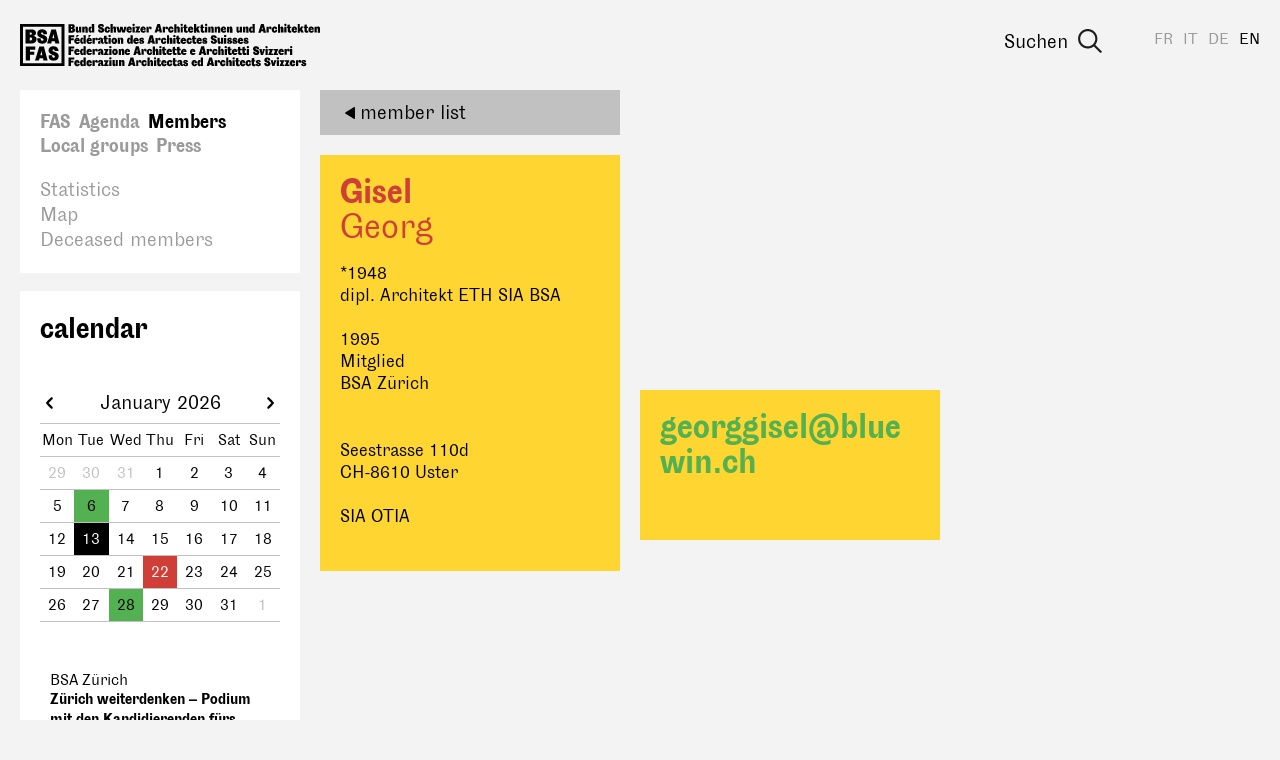

--- FILE ---
content_type: text/css
request_url: https://www.bsa-fas.ch/static/CACHE/css/output.becedfb08745.css
body_size: 10937
content:
 /*! normalize.css v3.0.3 | MIT License | github.com/necolas/normalize.css */html{font-family:sans-serif;-ms-text-size-adjust:100%;-webkit-text-size-adjust:100%}body{margin:0}article,aside,details,figcaption,figure,footer,header,hgroup,main,menu,nav,section,summary{display:block}audio,canvas,progress,video{display:inline-block;vertical-align:baseline}audio:not([controls]){display:none;height:0}[hidden],template{display:none}a{background-color:transparent}a:active,a:hover{outline:0}abbr[title]{border-bottom:1px dotted}b,strong{font-weight:bold}dfn{font-style:italic}h1{font-size:2em;margin:0.67em 0}mark{background:#ff0;color:#000}small{font-size:80%}sub,sup{font-size:75%;line-height:0;position:relative;vertical-align:baseline}sup{top:-0.5em}sub{bottom:-0.25em}img{border:0}svg:not(:root){overflow:hidden}figure{margin:1em 40px}hr{box-sizing:content-box;height:0}pre{overflow:auto}code,kbd,pre,samp{font-family:monospace,monospace;font-size:1em}button,input,optgroup,select,textarea{color:inherit;font:inherit;margin:0}button{overflow:visible}button,select{text-transform:none}button,html input[type="button"],input[type="reset"],input[type="submit"]{-webkit-appearance:button;cursor:pointer}button[disabled],html input[disabled]{cursor:default}button::-moz-focus-inner,input::-moz-focus-inner{border:0;padding:0}input{line-height:normal}input[type="checkbox"],input[type="radio"]{box-sizing:border-box;padding:0}input[type="number"]::-webkit-inner-spin-button,input[type="number"]::-webkit-outer-spin-button{height:auto}input[type="search"]{-webkit-appearance:textfield;box-sizing:content-box}input[type="search"]::-webkit-search-cancel-button,input[type="search"]::-webkit-search-decoration{-webkit-appearance:none}fieldset{border:1px solid #c0c0c0;margin:0 2px;padding:0.35em 0.625em 0.75em}legend{border:0;padding:0}textarea{overflow:auto}optgroup{font-weight:bold}table{border-collapse:collapse;border-spacing:0}td,th{padding:0}@font-face{font-family:'BSAFASGrotesk';src:url("/static/fonts/hinted-BSAFASGrotesk-Bold.eot?bb433efeba6d");src:url("/static/fonts/hinted-BSAFASGrotesk-Bold.eot?&bb433efeba6d#iefix") format("embedded-opentype"),url("/static/fonts/hinted-BSAFASGrotesk-Bold.woff2?bb433efeba6d") format("woff2"),url("/static/fonts/hinted-BSAFASGrotesk-Bold.woff?bb433efeba6d") format("woff"),url("/static/fonts/hinted-BSAFASGrotesk-Bold.ttf?bb433efeba6d") format("truetype"),url("/static/fonts/hinted-BSAFASGrotesk-Bold.svg?bb433efeba6d#BSAFASGrotesk-Bold") format("svg");font-weight:bold;font-style:normal}@font-face{font-family:'BSAFASGrotesk';src:url("/static/fonts/hinted-BSAFASGrotesk.eot?bb433efeba6d");src:url("/static/fonts/hinted-BSAFASGrotesk.eot?&bb433efeba6d#iefix") format("embedded-opentype"),url("/static/fonts/hinted-BSAFASGrotesk.woff2?bb433efeba6d") format("woff2"),url("/static/fonts/hinted-BSAFASGrotesk.woff?bb433efeba6d") format("woff"),url("/static/fonts/hinted-BSAFASGrotesk.ttf?bb433efeba6d") format("truetype"),url("/static/fonts/hinted-BSAFASGrotesk.svg?bb433efeba6d#BSAFASGrotesk") format("svg");font-weight:normal;font-style:normal}.mfp-bg{top:0;left:0;width:100%;height:100%;z-index:1042;overflow:hidden;position:fixed;background:#000;opacity:.8;filter:alpha(opacity=80)}.mfp-wrap{top:0;left:0;width:100%;height:100%;z-index:1043;position:fixed;outline:none!important;-webkit-backface-visibility:hidden}.mfp-container{text-align:center;position:absolute;width:100%;height:100%;left:0;top:0;padding:0 20px;-webkit-box-sizing:border-box;-moz-box-sizing:border-box;box-sizing:border-box}.mfp-container:before{content:'';display:inline-block;height:100%;vertical-align:middle}.mfp-align-top .mfp-container:before{display:none}.mfp-content{position:relative;display:inline-block;vertical-align:middle;margin:0 auto;text-align:left;z-index:1045}.mfp-inline-holder .mfp-content,.mfp-ajax-holder .mfp-content{width:100%;cursor:auto}.mfp-ajax-cur{cursor:progress}.mfp-zoom-out-cur,.mfp-zoom-out-cur .mfp-image-holder .mfp-close{cursor:-moz-zoom-out;cursor:-webkit-zoom-out;cursor:zoom-out}.mfp-zoom{cursor:pointer;cursor:-webkit-zoom-in;cursor:-moz-zoom-in;cursor:zoom-in}.mfp-auto-cursor .mfp-content{cursor:auto}.mfp-close,.mfp-arrow,.mfp-preloader,.mfp-counter{-webkit-user-select:none;-moz-user-select:none;user-select:none}.mfp-loading.mfp-figure{display:none}.mfp-hide{display:none!important}.mfp-preloader{color:#CCC;position:absolute;top:50%;width:auto;text-align:center;margin-top:-0.8em;left:8px;right:8px;z-index:1044}.mfp-preloader a{color:#CCC}.mfp-preloader a:hover{color:#fff}.mfp-s-ready .mfp-preloader{display:none}.mfp-s-error .mfp-content{display:none}button.mfp-close,button.mfp-arrow{overflow:visible;cursor:pointer;background:transparent;border:0;-webkit-appearance:none;display:block;outline:none;padding:0;z-index:1046;-webkit-box-shadow:none;box-shadow:none}button::-moz-focus-inner{padding:0;border:0}.mfp-close{width:44px;height:44px;line-height:44px;position:absolute;right:0;top:0;text-decoration:none;text-align:center;opacity:1;padding:0 0 18px 10px;color:#fff;font-style:normal;font-size:40px;font-family:Arial,Baskerville,monospace}.mfp-close:hover,.mfp-close:focus{opacity:1;filter:alpha(opacity=100)}.mfp-close:active{top:1px}.mfp-close-btn-in .mfp-close{color:#333}.mfp-image-holder .mfp-close,.mfp-iframe-holder .mfp-close{color:#fff;right:-6px;text-align:right;padding-right:6px;width:100%}.mfp-counter{position:absolute;top:10px;right:0;color:#CCC;font-size:1em}.mfp-arrow{position:absolute;opacity:1;margin:0;top:50%;margin-top:-55px;padding:0;width:90px;height:110px;-webkit-tap-highlight-color:rgba(0,0,0,0)}.mfp-arrow:active{margin-top:-54px}.mfp-arrow:hover,.mfp-arrow:focus{opacity:1}.mfp-arrow:before,.mfp-arrow:after,.mfp-arrow .mfp-b,.mfp-arrow .mfp-a{content:'';display:block;width:0;height:0;position:absolute;left:0;top:0;margin-top:35px;margin-left:35px;border:medium inset transparent}.mfp-arrow:after,.mfp-arrow .mfp-a{border-top-width:13px;border-bottom-width:13px;top:8px}.mfp-arrow:before,.mfp-arrow .mfp-b{border-top-width:21px;border-bottom-width:21px;opacity:1}.mfp-arrow-left{left:0}.mfp-arrow-left:after,.mfp-arrow-left .mfp-a{border-right:17px solid #fff;margin-left:31px}.mfp-arrow-left:before,.mfp-arrow-left .mfp-b{margin-left:25px;border-right:27px solid #fff}.mfp-arrow-right{right:0}.mfp-arrow-right:after,.mfp-arrow-right .mfp-a{border-left:17px solid #fff;margin-left:39px}.mfp-arrow-right:before,.mfp-arrow-right .mfp-b{border-left:27px solid #fff}.mfp-iframe-holder{padding-top:40px;padding-bottom:40px}.mfp-iframe-holder .mfp-content{line-height:0;width:100%;max-width:1000px}.mfp-iframe-holder .mfp-close{top:-40px}.mfp-iframe-scaler{width:100%;height:0;padding-top:87.5%}.mfp-iframe-scaler iframe{position:absolute;display:block;top:0;left:0;width:100%;height:100%;box-shadow:0 0 8px rgba(0,0,0,0.6);background:#000}img.mfp-img{width:auto;max-width:100%;height:auto;display:block;line-height:0;-webkit-box-sizing:border-box;-moz-box-sizing:border-box;box-sizing:border-box;padding:40px 0 40px;margin:0 auto}.mfp-figure{line-height:0}.mfp-figure:after{content:'';position:absolute;left:0;top:40px;bottom:40px;display:block;right:0;width:auto;height:auto;z-index:-1;box-shadow:0 0 8px rgba(0,0,0,0.6);background:#000}.mfp-figure small{color:#BDBDBD;display:block;font-size:12px;line-height:14px}.mfp-figure figure{margin:0}.mfp-bottom-bar{margin-top:-24px;position:absolute;top:100%;left:0;width:100%;cursor:auto}.mfp-title{text-align:left;line-height:18px;color:#F3F3F3;word-wrap:break-word;padding-right:36px}.mfp-image-holder .mfp-content{max-width:100%}.mfp-gallery .mfp-image-holder .mfp-figure{cursor:pointer}@media screen and (max-width:800px) and (orientation:landscape),screen and (max-height:300px){.mfp-img-mobile .mfp-image-holder{padding-left:0;padding-right:0}.mfp-img-mobile img.mfp-img{padding:0}.mfp-img-mobile .mfp-figure:after{top:0;bottom:0}.mfp-img-mobile .mfp-figure small{display:inline;margin-left:5px}.mfp-img-mobile .mfp-bottom-bar{background:rgba(0,0,0,0.6);bottom:0;margin:0;top:auto;padding:3px 5px;position:fixed;-webkit-box-sizing:border-box;-moz-box-sizing:border-box;box-sizing:border-box}.mfp-img-mobile .mfp-bottom-bar:empty{padding:0}.mfp-img-mobile .mfp-counter{right:5px;top:3px}.mfp-img-mobile .mfp-close{top:0;right:0;width:45px;height:45px;line-height:45px;background:rgba(0,0,0,0.6);position:fixed;text-align:center;padding:0}}@media all and (max-width:900px){.mfp-arrow{-webkit-transform:scale(0.75);transform:scale(0.75)}.mfp-arrow-left{-webkit-transform-origin:0;transform-origin:0}.mfp-arrow-right{-webkit-transform-origin:100%;transform-origin:100%}.mfp-container{padding-left:0px;padding-right:0px}}.mfp-ie7 .mfp-img{padding:0}.mfp-ie7 .mfp-bottom-bar{width:600px;left:50%;margin-left:-300px;margin-top:5px;padding-bottom:5px}.mfp-ie7 .mfp-container{padding:0}.mfp-ie7 .mfp-content{padding-top:44px}.mfp-ie7 .mfp-close{top:0;right:0;padding-top:0}.colorset-0 a{color:#CF3E37}.colorset-0 .location-menu a{color:#000}.colorset-0 .location-menu a:hover,.colorset-0 .location-menu a.active{color:#CF3E37}.colorset-0 .location-menu .entry-0{background-color:#8FD2EA}.colorset-0 .location-menu .active{background-color:#FED531}.colorset-0 .location-menu .active .title{color:#CF3E37}.colorset-0 .plugin-location-list{background-color:#8FD2EA}.colorset-0 .plugin-location-list a{color:#000}.colorset-0 .plugin-location-list a:hover,.colorset-0 .plugin-location-list a.active{color:#CF3E37}.colorset-0 .plugin-location-list .location-entry.active .location-link{background-color:#FED531}.colorset-0 .plugin-location-list .location-link{border-bottom:1px solid #fff}.colorset-0 .plugin-location-list .location-link.active{background-color:#FED531}.colorset-0 .plugin-location-list .location-link:after{border-left:20px solid #FED531}.colorset-1 a{color:#0096D5}.colorset-1 a:hover .svg-icon path{fill:#E38C99}.colorset-1 .location-menu a{color:#000}.colorset-1 .location-menu a:hover,.colorset-1 .location-menu a.active{color:#0096D5}.colorset-1 .location-menu .entry-0{background-color:#E38C99}.colorset-1 .location-menu .active{background-color:#C1C1C1}.colorset-1 .location-menu .active .title{color:#0096D5}.colorset-1 .article-detail .event-link:hover,.colorset-1 .article-list .event-link:hover,.colorset-1 .event-detail .event-link:hover,.colorset-1 .event-list .event-link:hover{background-color:#E38C99}.colorset-1 .article-detail .event-link:hover .small,.colorset-1 .article-list .event-link:hover .small,.colorset-1 .event-detail .event-link:hover .small,.colorset-1 .event-list .event-link:hover .small{background-color:#E38C99}.colorset-1 .plugin-location-list{background-color:#E38C99}.colorset-1 .plugin-location-list a{color:#000}.colorset-1 .plugin-location-list a:hover,.colorset-1 .plugin-location-list a.active{color:#8FD2EA}.colorset-1 .plugin-location-list .location-image{background-color:#E38C99}.colorset-1 .plugin-location-list .location-text{color:#C1C1C1}.colorset-1 .plugin-location-list .location-entry.active .location-link{color:#0096D5;background-color:#C1C1C1}.colorset-1 .plugin-location-list .location-link{border-bottom:1px solid #fff}.colorset-1 .plugin-location-list .location-link:after{border-left:20px solid #C1C1C1}.colorset-1 .event-calendar .has-events{background-color:#E38C99}.colorset-1 .event-calendar .has-events.selected{background-color:#0096D5}.colorset-1 .event-calendar .other-month.has-events{background-color:rgba(227,140,153,0.3)}.colorset-1 .calendar-event-link:hover{background-color:#E38C99}.colorset-1 .member-list-entry:hover{background-color:#E38C99}.colorset-2 a{color:#54B151}.colorset-2 a:hover .svg-icon path{fill:#54B151}.colorset-2 .location-menu a{color:#000}.colorset-2 .location-menu a:hover,.colorset-2 .location-menu a.active{color:#FED531}.colorset-2 .location-menu .entry-0{background-color:#54B151}.colorset-2 .location-menu .active{background-color:#CF3E37}.colorset-2 .location-menu .active .title{color:#FED531}.colorset-2 .article-detail .event-link:hover,.colorset-2 .article-list .event-link:hover,.colorset-2 .event-detail .event-link:hover,.colorset-2 .event-list .event-link:hover{background-color:#54B151}.colorset-2 .article-detail .event-link:hover .small,.colorset-2 .article-list .event-link:hover .small,.colorset-2 .event-detail .event-link:hover .small,.colorset-2 .event-list .event-link:hover .small{background-color:#54B151}.colorset-2 .plugin-location-list{background-color:#54B151}.colorset-2 .plugin-location-list a{color:#000}.colorset-2 .plugin-location-list a:hover,.colorset-2 .plugin-location-list a.active{color:#8FD2EA}.colorset-2 .plugin-location-list .location-image{background-color:#54B151}.colorset-2 .plugin-location-list .location-text{color:#FED531}.colorset-2 .plugin-location-list .location-entry.active .location-link{color:#FED531;background-color:#CF3E37}.colorset-2 .plugin-location-list .location-link{border-bottom:1px solid #fff}.colorset-2 .plugin-location-list .location-link:after{border-left:20px solid #CF3E37}.colorset-2 .event-calendar .has-events{background-color:#54B151}.colorset-2 .event-calendar .has-events.selected{background-color:#CF3E37}.colorset-2 .event-calendar .other-month.has-events{background-color:rgba(84,177,81,0.3)}.colorset-2 .calendar-event-link:hover{background-color:#54B151}.colorset-2 .member-list-entry:hover{background-color:#54B151}:root{color-scheme:light}html{height:100%}body{position:relative;min-height:100%;margin:0;padding:0;font-family:"BSAFASGrotesk","Roboto","Helvetica","Arial",sans-serif;font-size:20px;background-color:#f3f3f3}h1,h2,h3,h4{margin:1.25em 0 0.25em;font-weight:bold}h1{margin:0 0 0.5em;font-size:2em;line-height:1.25}h2{font-size:1.5em;line-height:1.25}h3{font-size:1em;line-height:1.25}h4{font-size:1em;line-height:1.25}p{margin:0 0 1.25em;line-height:1.25}ol,ul{margin:1em 0 1.25em;padding:0 0 0 1.25em}li{margin:0 0 1.25em;line-height:1.25}a{outline:none;text-decoration:none}a:active,a:hover{outline:none;color:#000}a .svg-icon{transition:transform 0.2s}a:hover .svg-icon path{fill:#8FD2EA}img{display:block;max-width:100%}b,strong{font-weight:600}svg.icon{width:64px;height:64px}time{display:block}.sizer{font-size:0px}.menu{list-style:none;margin:0;padding:0}.column-wrap{margin:0 -10px}.column{padding:0 10px 20px}.w-80,.w-75,.w-66,.w-50,.w-33,.w-25,.w-20{display:inline-block;vertical-align:top;box-sizing:border-box}.w-100{width:100%;display:block}.w-66{width:66.6666%}.w-50{width:50%}.w-33{width:33.33333%}.w-25{width:25%}.w-20{width:20%}.h-140,.h-70,.h-60,.h-33{position:relative;height:0;display:block;overflow:hidden}.h-140{padding-top:140%}.h-70{padding-top:70%}.h-60{padding-top:60%}.h-33{padding-top:33.33%}.hidden{display:none}.resizing{display:none}.clear{clear:both}.image-caption{font-size:0.8em;line-height:1;margin:-0.625em 0 1.25em}.column-1{column-count:1}.column-2{column-count:2}.column-2>h2{column-span:all}.share{display:block;width:100%;height:40px;overflow:hidden;margin:1em 0 0.5em}.share .share-button{display:inline-block;vertical-align:top;margin-right:20px}.share-opener{position:relative;display:inline-block;box-sizing:border-box;vertical-align:middle;width:40px;height:40px}.share-opener:after{content:'';position:absolute;left:0;top:0;display:block;width:100%;height:100%}.share-opener svg{display:block}.share-buttons{display:inline-block;vertical-align:middle;box-sizing:border-box;height:40px;padding:6px 0 0 20px;line-height:40px}.share-buttons.hidden{display:inline-block;margin-top:-200000px}.share-buttons div{display:inline-block;vertical-align:middle;max-height:40px;margin:0 20px 0 0!important;padding:0!important}.share-buttons div span{vertical-align:top!important}#fb-root{display:none}.header{z-index:3;position:absolute;top:0;left:0;display:block;box-sizing:border-box;width:100%;height:90px;margin:auto;padding:20px;overflow:visible}.page{z-index:1;position:relative;display:inline-block;box-sizing:border-box;width:100%;min-height:95vh;margin:auto;padding:90px 0 20px 25%}.body{padding:0 20px 40px 0}.body-content{position:relative;box-sizing:border-box;padding:20px;background-color:#fff}.body-404{font-weight:bold}.body-404 .svg-404{width:75%;height:auto}.footer{position:relative;z-index:2;width:100%;font-size:0.8em;background-color:#fff}.footer .menu-languages{top:10px;right:auto;left:35px;font-size:1em}.footer .menu-languages .link{color:#C1C1C1}.footer .menu-languages .link:hover{color:#000}.footer .menu-languages .active{color:#000;font-weight:bold}.footer-content{position:relative;padding:60px 20px 20px}.footer-menu{display:inline-block;vertical-align:top;box-sizing:border-box;width:75%;margin:0;padding:0;list-style:none}.footer-menu .entry{margin:0}.footer-menu .entry-0{display:inline-block;vertical-align:top;box-sizing:border-box;width:20%;padding:0 20px}.footer-menu .link-0{display:block;color:#000;margin:0 0 0.25em}.footer-menu .link-1{display:block;color:#C1C1C1;margin:0 0 0.25em}.footer-menu .link-1:hover{color:#000}.footer-placeholder{display:inline-block;vertical-align:top;box-sizing:border-box;width:25%}.footer-inpress{font-size:0.8em}.footer-inpress h2{display:inline-block;margin:30px 0.5em 0 20px;font-size:1em;font-weight:normal}.footer-inpress div{display:inline-block}.event-calendar{position:absolute;top:470px;left:0;display:block;box-sizing:border-box;width:25%;padding:20px}.event-calendar h2{margin:0}.event-calendar svg{display:block;width:20px;height:20px;margin:0}.event-calendar .calendar-helper{display:block}.event-calendar .bg-wrap{padding:20px;background-color:#fff}.event-calendar .event-calendar-location{margin:0 0 20px}.event-calendar .month{display:block;position:relative;margin:0 0 10px;text-align:center}.event-calendar .title{display:block;line-height:20px}.event-calendar .switcher{display:none;position:absolute;top:0}.event-calendar .switcher.js{display:block;cursor:pointer}.event-calendar .next-month{right:0}.event-calendar .prev-month{left:0}.event-calendar .calendar{margin:0 0 20px}.event-calendar .week{border-bottom:1px solid #C1C1C1;font-size:0.8125em;line-height:32px}.event-calendar .labels{border-top:1px solid #C1C1C1}.event-calendar .day{display:inline-block;box-sizing:border-box;width:14.28571%;text-align:center}.event-calendar .other-month{color:#C1C1C1}.event-calendar .other-month.has-events{background-color:rgba(143,210,234,0.3)}.event-calendar .other-month.has-events.selected{background-color:rgba(207,62,55,0.75)}.event-calendar .other-month.today{color:#fff;background-color:rgba(0,0,0,0.65)}.event-calendar .has-events{background-color:#8FD2EA}.event-calendar .has-events.js{cursor:pointer}.event-calendar .has-events.selected{color:#fff;background-color:#CF3E37}.event-calendar .today{color:#fff;background-color:#000}.event-calendar .calendar-events{margin:40px -10px -10px;padding:0 10px;font-size:0.8em}.event-calendar .calendar-event{margin:0 0 10px}.event-calendar .calendar-event-link{display:block;box-sizing:border-box;padding:10px;color:#000}.event-calendar .calendar-event-title{display:block;font-size:1em;font-weight:bold;line-height:1.25}.calendar-event-link:hover{display:block;color:#000;background-color:#8FD2EA}.header a{color:#9A9A9A}.header .active{color:#000}.menu-button{display:none}.menu li{margin:0}.header-logo{display:inline-block;height:100%;width:auto;overflow:hidden;text-align:left}.header-logo svg{display:block;margin:0;height:100%;width:300px}.menu-languages{position:absolute;right:15px;top:20px;font-size:0.8em;line-height:1;text-transform:uppercase}.menu-languages li{display:inline-block}.menu-languages a{display:block;padding:10px 5px}.header-menus{position:absolute;left:0;top:90px;display:block;box-sizing:border-box;width:25%;padding:0 20px}.header-menus .link:hover,.header-menus .link.active{color:#000}.menu-main{padding:20px 16px;background-color:#fff}.menu-main .entry-0{display:inline-block}.menu-main .link-0{display:block;padding:0 4px;font-weight:bold;line-height:1em}.menu-main .menu-1{display:none}.menu-sub{padding:0 20px 20px;background-color:#fff}.article-list .article-image{width:100%}.article-entry{display:inline-block;box-sizing:border-box;vertical-align:top;padding:20px;margin:0 0 20px;width:33.3333%;background-color:#fff;break-inside:avoid;transition:margin 0.2s,box-shadow 0.2s}.article-entry:hover{margin:-10px 10px 30px -10px;box-shadow:10px 10px 0 0 #000}.article-entry h3{margin:0 0;font-size:1.25em;line-height:1.25}.article-entry p{margin:0}.article-entry .article-author{font-size:0.8em}.article-entry .article-image{margin-top:20px}.article-entry .article-link{color:#000}.article-entry .small{margin:1em 0 0;font-size:0.8em;line-height:1.25}.article-entry .article-category{margin:0 0 0.5em}.article-entry .article-time{display:inline;color:#000;font-size:1em;line-height:1.25}.article-detail{position:relative;display:block;padding:20px;background-color:#fff;box-shadow:10px 10px 0 0 #000}.article-detail h1{box-sizing:border-box;margin:0 0 20px;padding:0 100px 0 0;font-size:1.75em;line-height:1.25}.article-detail .small{padding:0 100px 0 0}.article-detail .article-time{display:inline;color:#000;font-size:1em;line-height:1.25}.article-detail .description{margin-top:40px}.article-detail .description>*{margin-top:0}.article-detail .plugin{margin-top:40px}.article-close{position:absolute;top:20px;right:20px}.article-close .label{display:none}.article-image{width:auto;max-width:100%;height:auto;margin:0 0 20px}.article-time{margin:0 0;color:#CF3E37;font-size:0.875em;line-height:1.25}.article-location{margin:0 0 0.25em;font-size:0.875em;line-height:1.25}.article-abstract{font-weight:bold;margin:0 0 1em}.article-category{margin:10px 0 0 0}.article-category:before{content:'';display:inline-block;vertical-align:middle;width:0px;height:0px;margin:1px 6px 3px 0;border-top:6px solid transparent;border-bottom:6px solid transparent;border-left:12px solid #000}.js-columns{margin:-10px -10px 0;white-space:nowrap;overflow:hidden}.js-columns-col{display:inline-block;box-sizing:border-box;vertical-align:top;padding:10px;white-space:normal}.js-columns-col .article-entry{display:block;width:100%}.js-columns-sizer{display:none;font-size:3px}.event-list{margin:0 -10px}.event-list h2,.event-list p{margin:0;font-size:1em;line-height:1.25}.event-list h2{overflow:hidden}.event-list .no-object{margin:20px 10px 0}.event-list .no-object p{margin:0 0 1em}.event-list .gcalendar{margin:0 10px 20px;padding:10px;background-color:#fff}.event-list .gcalendar .cal{display:block;vertical-align:top;box-sizing:border-box;font-size:0.8em}.event-list .gcalendar .cp-url-input{display:block;box-sizing:border-box;padding:4px;margin-top:10px;width:100%;overflow:hidden;white-space:nowrap;border:1px solid #eee;background-color:transparent}.event-list .event{position:relative;display:inline-block;vertical-align:top;width:33.3333%;height:0;overflow:hidden;box-sizing:border-box;padding:0 0 30%;border:10px solid #f3f3f3;border-top-width:0;border-bottom-width:20px}.event-list .event-link{position:absolute;left:0;top:0;display:block;width:100%;height:100%;box-sizing:border-box;padding:10px;color:#000;background-color:#fff;transition:background-color 0.2s}.event-list .event-link:hover{background-color:#8FD2EA}.event-list .event-link:hover .small{background-color:#8FD2EA}.event-list .event-time{font-size:0.8em;margin:0 0 0.25em}.event-list .event-abstract{margin:0.5em 0 0;font-size:0.8em;line-height:1.25}.event-list .event-image{width:100%}.event-list .small{position:absolute;left:0;bottom:0;width:100%;box-sizing:border-box;margin:1em 0 0;padding:10px;font-size:0.8em;line-height:1.25;background-color:#fff;transition:background-color 0.2s}.event-detail{position:relative;display:block;padding:20px;background-color:#fff;box-shadow:10px 10px 0 0 #000}.event-detail h1{box-sizing:border-box;margin:0 0 20px;padding:0 100px 0 0;font-size:1.75em;line-height:1.25}.event-detail .info{padding:0 100px 0 0}.event-detail .event-time{display:inline;color:#000;font-size:1em;line-height:1.25}.event-detail .event-url{display:inline-block;vertical-align:middle;font-size:0.8em;line-height:24px;white-space:nowrap}.event-detail .event-url svg{display:inline-block;vertical-align:middle;width:24px;height:24px;margin-right:10px}.event-detail .event-url span{display:inline-block;vertical-align:middle}.event-detail .e-details{margin:0 0 20px}.event-detail .e-detail{white-space:nowrap;min-height:32px}.event-detail .e-detail .label{display:inline-block;width:calc(100% - 40px);vertical-align:middle;line-height:1.25;white-space:normal}.event-detail .e-detail svg{display:inline-block;vertical-align:middle;width:24px;height:24px;font-size:0;line-height:0;margin-right:10px}.event-close{position:absolute;top:20px;right:20px}.event-close .label{display:none}.event-image{width:auto;max-height:50vh;margin:0 0 20px}.event-category{margin:10px 0 0 0;color:#CF3E37}.event-category:before{content:'';display:inline-block;vertical-align:middle;width:0px;height:0px;margin:1px 6px 3px 0;border-top:6px solid transparent;border-bottom:6px solid transparent;border-left:12px solid #CF3E37}input[type="text"],input[type="email"],input[type="number"],input[type="url"],select,textarea{width:100%;box-sizing:border-box;width:100%;padding:10px;font-family:"BSAFASGrotesk","Roboto","Helvetica","Arial",sans-serif;font-size:1em;line-height:1.25;border:1px solid #C1C1C1;border-radius:0!important;background-color:#C1C1C1;appearance:none;-ms-appearance:none;-moz-appearance:none;-webkit-appearance:none}input[type="text"]:focus,input[type="email"]:focus,input[type="number"]:focus,input[type="url"]:focus,select:focus,textarea:focus{outline:none;border-color:#000}.form .form-row{position:relative;margin:0 0 20px}.form .form-row .jsmsg{padding:0.5em;background-color:rgba(255,0,0,0.25)}.form label{display:block;margin:0 0 4px}.form input[type="text"],.form input[type="email"],.form input[type="number"],.form input[type="url"],.form select,.form textarea{display:block;width:100%;box-sizing:border-box;width:100%;padding:10px;font-family:"BSAFASGrotesk","Roboto","Helvetica","Arial",sans-serif;font-size:1em;line-height:1.25;border:1px solid #C1C1C1;border-radius:0!important;background-color:#C1C1C1}.form input[type="text"]:focus,.form input[type="email"]:focus,.form input[type="number"]:focus,.form input[type="url"]:focus,.form select:focus,.form textarea:focus{outline:none;border-color:#000}.form input[type="checkbox"],.form input[type="radio"]{display:inline-block;vertical-align:middle}.form input[type="submit"],.form button{display:inline-block;box-sizing:border-box;padding:10px;color:#fff;line-height:1;border:0;background-color:#686A69;transition:background-color 0.3s}.form input[type="submit"]:hover,.form button:hover{background-color:#C1C1C1}.form textarea{height:120px}.form .row-agree{margin:40px 0 0;padding:40px 0}.form .row-agree label{cursor:pointer;margin:0;padding:10px 20px;background-color:#C1C1C1}.form .row-agree span{display:inline-block}.form input[type="checkbox"]{display:inline-block;margin-right:20px;background-color:#fff}.form .info-text{text-align:left;border-bottom:1px solid #C1C1C1;margin:0 0 10px;padding:0 0 10px}.form .fieldset[class*=" samedi-"] h3{position:relative}.form .fieldset[class*=" samedi-"] h3:before{z-index:1;content:"";position:absolute;right:0;top:50%;transform:translateY(-50%);width:1.5em;height:1.5em;border:1px solid #C1C1C1;background-color:#C1C1C1}.form .fieldset[class*=" samedi-"] h3 span{z-index:3;display:block;position:relative;padding:1rem 0;cursor:pointer;border-bottom:1px solid #C1C1C1}.form .fieldset[class*=" samedi-"] .form-row{display:none}.form .fieldset[class*=" samedi-"].open h3:after{z-index:2;content:"";position:absolute;right:0.5em;top:1.25em;transform:translateY(-50%) rotate(35deg);width:0.5em;height:1em;border-bottom:3px solid #fff;border-right:3px solid #fff}.form .fieldset[class*=" samedi-"].open .form-row{display:flex}.form .fieldset .form-row{margin:0 0 10px;padding:0 0 10px;border-bottom:1px solid #C1C1C1}.form .fieldset .form-row-cost{display:flex;justify-content:space-between;align-items:flex-end;column-gap:0.5em}.form .fieldset .form-row-cost input{margin:0}.form .fieldset .form-row-total{border-color:#000}.form .fieldset .hidden-toggle{display:none}.form .fieldset label,.form .fieldset .total-label{display:inline-block;vertical-align:top;padding-top:0.5em}.form .fieldset label{width:calc(100% - 164px)}.form .fieldset .total-label{font-weight:bold;width:calc(100% - 7.5em)}.form .fieldset .cost,.form .fieldset .total-cost{position:relative;display:inline-block;vertical-align:top;width:6.5em;margin-left:1em;padding-top:0.5em;text-align:right}.form .fieldset .cost:before,.form .fieldset .total-cost:before{content:"*";position:absolute;left:0;top:auto;display:inline-block;padding-top:0.2em}.form .fieldset .total-cost{font-weight:bold}.form .fieldset .total-cost:before{content:""}.form .fieldset .cost-info{margin:20px 0;font-weight:bold;border:0}.form .fieldset .cost-info p{margin:0}.form .fieldset .label-wrap{display:inline-block;vertical-align:top;width:calc(100% - 164px);text-decoration:line-through}.form .fieldset input{display:inline-block;vertical-align:top;max-width:80px;margin-right:20px}.form .disabled label{width:auto;margin-right:20px;text-decoration:line-through}.form .disabled .sold-out{display:inline-block;vertical-align:top;width:200px;padding-top:0.5em;color:#CF3E37}.form .disabled input{opacity:0.25}.form .submit-line{margin:20px 0 0}.form .selection-wrap ul,.form .selection-wrap2 ul,.form .selection-wrap3 ul{list-style:none;margin:20px 0 30px;padding:0}.form .selection-wrap li,.form .selection-wrap2 li,.form .selection-wrap3 li{margin:0 0 10px}.form .errorlist{margin:0;padding:0.5em;list-style:none;color:#fff;font-size:0.8em;font-weight:bold;border:1px solid #CF3E37;background-color:#CF3E37}.form .errorlist li{margin:0}.location-menu{display:flex;flex-flow:row nowrap;align-items:stretch;justify-content:space-between;margin:0 -10px 20px}.location-menu .entry-0{box-sizing:border-box;width:33.333%;margin:0;padding:0;background-color:#8FD2EA;border-left:10px solid #f3f3f3;border-right:10px solid #f3f3f3}.location-menu .link{color:#000}.location-menu .link-newsletter{position:absolute;bottom:20px;left:20px}.location-menu .title{display:block;min-height:2.5em;font-size:1.5em;font-weight:bold;line-height:1.25;margin:0 0 10px}.location-menu .main-title,.location-menu .sub-title{display:block}.location-menu .sub-title{font-size:0.7em;line-height:1.125}.location-menu .entry-content{position:relative;box-sizing:border-box;display:flex;flex-direction:column;justify-content:space-between;width:100%;height:100%;padding:20px}.location-menu .active{color:#9A9A9A;background-color:#FED531}.login-form-wrap{position:relative;display:flex;padding:2em 0;border-top:1px solid #C1C1C1;border-bottom:1px solid #C1C1C1}.login-form-wrap .form-login{position:relative;display:flex;flex-wrap:wrap;justify-content:space-between;box-sizing:border-box;width:500px;max-width:100%;overflow:hidden;background-color:#fff}.login-form-wrap .form-row,.login-form-wrap .submit-row,.login-form-wrap .messages,.login-form-wrap .info{width:100%}.login-form-wrap .row-first_name,.login-form-wrap .row-last_name{width:45%;width:calc(50% - 0.5em)}.login-form-wrap .row-info,.login-form-wrap .row-note{position:absolute;left:-100%;bottom:0}.login-form-wrap label{font-size:0.9em}.login-form-wrap input[type="text"],.login-form-wrap input[type="email"]{font-size:0.8em;line-height:1.25;background-color:#C1C1C1}.login-form-wrap .submit{font-size:0.75em;margin-right:2em}.login-form-wrap .info{margin:2em 0 0;font-size:0.75em}.login-form-wrap .messages{display:none;margin:0 0 1em;padding:1em;font-size:0.75em;background-color:#f3f3f3}.login-form-wrap .has-errors .messages{display:block;color:#fff;background-color:#970000}.member-layouts{position:relative;margin:0 0 20px;line-height:0}.member-layout{position:relative;display:inline-block;box-sizing:border-box;width:40px;height:40px;overflow:hidden;margin:0 0;padding:6px;background-color:#fff;cursor:pointer}.member-layout.active{background-color:#C1C1C1}.member-layout .svg-icon{display:block;width:100%;height:100%}.member-layout:after{content:'';position:absolute;left:0;top:0;display:block;width:100%;height:100%}.filter-reset{display:block;position:absolute;right:0;bottom:0;line-height:40px}.member-filters{margin:0 -10px 40px}.member-filter{box-sizing:border-box;padding:0 10px}.member-filter input{padding-left:45px;background-image:url(/static/imgs/search.svg?bb433efeba6d);background-position:10px center;background-repeat:no-repeat;background-size:20px 20px}.member-list{margin:0;display:flex;flex-wrap:wrap;justify-content:space-between;align-items:stretch;align-content:stretch;gap:1rem}.member-list .member-list-entry{color:#000}.member-list-entry{position:relative;display:block;box-sizing:border-box;width:calc(33.3333% - 1rem);padding:20px;color:#000;background-color:#fff}.member-list-entry:hover{background-color:#8FD2EA}.member-list-entry.hidden{display:none}.member-list-entry .name{margin:0 0 0.25em;font-size:1em;line-height:1.25}.member-list-entry .location,.member-list-entry .web{margin:0;font-size:0.8125em;line-height:1.25}.member-list-entry .web{display:none}.layout-list .member-list-entry{display:block;width:100%;padding:0 10px 10px}.layout-list .member-list-entry.hidden{display:none}.layout-list .member-list-entry .link{padding:4px 0;line-height:20px}.layout-list .member-list-entry .name,.layout-list .member-list-entry .location,.layout-list .member-list-entry .web{display:inline-block;box-sizing:border-box;vertical-align:top;width:33.3333%;padding:0 20px}.layout-list .member-list-entry .name{margin:0;font-size:0.8em;line-height:1.25}.layout-list .member-list-entry .location,.layout-list .member-list-entry .web{margin:0;font-size:0.8em;line-height:1.25}.view-member-detail{margin:0 -10px}.member-detail-col{display:inline-block;box-sizing:border-box;vertical-align:top;width:33.3333%;padding:0 10px 20px}.colorset-0 .member-detail-return,.colorset-1 .member-detail-return,.colorset-2 .member-detail-return,.member-detail-return{display:block;margin:0 0 20px;padding:10px 20px;color:#000;background-color:#C1C1C1}.colorset-0 .member-detail-return svg,.colorset-0 .member-detail-return span,.colorset-1 .member-detail-return svg,.colorset-1 .member-detail-return span,.colorset-2 .member-detail-return svg,.colorset-2 .member-detail-return span,.member-detail-return svg,.member-detail-return span{display:inline-block;vertical-align:middle}.colorset-0 .member-detail-return:hover .svg-icon path,.colorset-1 .member-detail-return:hover .svg-icon path,.colorset-2 .member-detail-return:hover .svg-icon path,.member-detail-return:hover .svg-icon path{fill:#000}.member-detail-main,.member-detail-email,.member-detail-url{display:block;box-sizing:border-box;margin:0 0 20px}.member-detail-main{padding:20px;background-color:#FED531}.member-detail-main h1{color:#CF3E37;font-size:1.75em;line-height:1}.member-detail-main .first-name{display:block;font-weight:normal}.member-detail-main p{font-size:0.9em;line-height:1.25}.member-detail-email,.member-detail-url{font-size:1.75em;font-weight:bold;line-height:1;word-break:break-all}.member-detail-email a,.member-detail-url a{display:block;box-sizing:border-box;padding:20px;width:100%;min-height:150px;background-color:#FED531}.member-detail-email a:hover,.member-detail-url a:hover{background-color:#8FD2EA}.member-detail-email{margin-top:300px}.search-button{z-index:19;position:absolute;box-sizing:border-box;top:21px;right:170px;height:40px;line-height:40px;display:block;cursor:pointer}.search-button label{position:relative;display:block;cursor:pointer}.search-button .label{display:inline-block;vertical-align:middle;line-height:40px;margin-right:2px;text-transform:capitalize}.search-button .icon{display:inline-block;vertical-align:middle;box-sizing:border-box;padding:5px 4px 11px;width:40px;height:40px}.search-button .icon svg{width:100%;height:100%}.search-button:after{content:'';position:absolute;left:0;top:0;display:block;width:100%;height:100%}.search-form-small{z-index:20;position:absolute;top:21px;right:170px;width:0;overflow:hidden;background-color:#fff;transition:width 0.15s}.search-form-small.open{width:300px}.search-form-small input[type="search"]{z-index:1;display:block;box-sizing:border-box;width:100%;padding:10px 10px 10px 10px;font-family:"BSAFASGrotesk","Roboto","Helvetica","Arial",sans-serif;font-size:1em;line-height:1;border:0;background-color:#fff}.search-form-small input[type="submit"]{z-index:200;position:absolute;right:0;top:0;width:50px;height:40px;overflow:hidden;text-align:left;text-indent:-20000000px;border:0;background-image:url(/static/imgs/search.svg?bb433efeba6d);background-color:transparent;background-repeat:no-repeat;background-position:center;background-size:60%}.search-top{position:relative;margin:0 0 3em}.search-top h1{margin:0 0 0.25em}.search-top .search-form{position:relative;margin:0 0 0.5em}.search-top input[type="search"]{display:block;box-sizing:border-box;width:100%;padding:10px 10px 10px 50px;font-family:"BSAFASGrotesk","Roboto","Helvetica","Arial",sans-serif;font-size:1em;line-height:1;border:1px solid #fff;background-color:#fff}.search-top input[type="search"]:focus{border:1px solid #000}.search-top input[type="submit"]{position:absolute;left:0;top:0;width:50px;height:40px;overflow:hidden;text-align:left;text-indent:-20000000px;border:0;background-image:url(/static/imgs/search.svg?bb433efeba6d);background-color:transparent;background-repeat:no-repeat;background-position:center;background-size:60%}.search-body h2{margin:0.25em 0;font-size:1.25em;line-height:1.25}.search-body .result{margin:0 0 2em}.search-body .result h2,.search-body .result p{color:#000}.search-body .type{font-size:0.85em;line-height:1.25}.search-body .type:before{content:'';display:inline-block;vertical-align:middle;width:0px;height:0px;margin:1px 6px 3px 0;border-top:6px solid transparent;border-bottom:6px solid transparent;border-left:12px solid #CF3E37;border-left-color:#cf3e37}.tour-detail{position:relative;display:block;padding:20px;background-color:#fff;box-shadow:10px 10px 0 0 #000}.tour-detail .tour-image{margin:0 0 1em}.tour-detail .abstract{font-size:1.5em;font-weight:bold;line-height:1}.tour-detail .stops{list-style:none;margin:0 0 2em;padding:0}.tour-detail .stop{break-inside:avoid}.tour-detail .stop .pos{font-size:1.5em;font-weight:bold}.tour-detail .stop img{margin:0 0 1em}.tour-detail .stop h3{margin:0;font-size:1.125em;font-weight:bold}.tour-detail .info h2{font-size:1em;margin:1em 0 0}.tour-detail .info h2:first-child{margin-top:0}.tourstop-detail .name{display:block}.tourstop-detail .tourstop-image{margin-bottom:2em}.tourstop-detail .infos{column-count:2}.tourstop-detail .info{break-inside:avoid;margin-bottom:2em}.tourstop-detail .info>*:first-child{margin-top:0}.tourstop-detail .info>*:last-child{margin-bottom:0}.plugin{margin:auto auto 20px}.plugin-contact{margin:60px 0}.plugin-contact h3{margin:30px 0 20px}.plugin-document{margin:0 0 10px;padding:0 0 10px;border-bottom:1px solid #C1C1C1}.plugin-document .col{display:inline-block;vertical-align:top;box-sizing:border-box;margin:0}.plugin-document .name{width:60%}.plugin-document .type{text-transform:uppercase}.plugin-document .type,.plugin-document .link{width:20%;text-align:right}.plugin-publication-list h2{margin:0 0 1em}.plugin-publication{display:flex;margin:0 0 20px;padding:0 0 20px;border-bottom:1px solid #C1C1C1}.plugin-publication .col{box-sizing:border-box;margin:0 1em 0 0}.plugin-publication .col:last-child{margin:0}.plugin-publication .thumb{width:20%}.plugin-publication .content{width:60%}.plugin-publication .links{width:20%}.plugin-publication .links a{display:block}.plugin-publication h3{margin:0 0 1em;font-weight:normal}.plugin-publication img{width:100%;height:auto}.plugin-publication p{margin:0}.plugin-space{display:block;width:100%}.plugin-space .line{display:block;width:100%;height:0;background-color:#000}.plugin-space.line-size-1 .line{height:1px}.plugin-space.line-size-2 .line{height:2px}.plugin-space.line-size-4 .line{height:1px}.plugin-space.space-above-1{padding-top:10px}.plugin-space.space-above-2{padding-top:20px}.plugin-space.space-above-4{padding-top:40px}.plugin-space.space-beneath-1{padding-bottom:10px}.plugin-space.space-beneath-2{padding-bottom:20px}.plugin-space.space-beneath-4{padding-bottom:40px}.plugin-location-map g#ostschweiz,.plugin-location-map g#ticino,.plugin-location-map g#zentralschweiz,.plugin-location-map g#zurich,.plugin-location-map g#basel,.plugin-location-map g#romandie,.plugin-location-map g#bern,.plugin-location-map g#geneve{z-index:1;cursor:pointer}.plugin-location-map g#ostschweiz path,.plugin-location-map g#ticino path,.plugin-location-map g#zentralschweiz path,.plugin-location-map g#zurich path,.plugin-location-map g#basel path,.plugin-location-map g#romandie path,.plugin-location-map g#bern path,.plugin-location-map g#geneve path{transition:fill 0.5s}.plugin-location-map .inactive path{fill:#C1C1C1}.plugin-location-list{position:relative;width:100%;height:360px;overflow:hidden;background-color:#fff}.plugin-location-list .js-helper{display:block;width:0;height:0}.plugin-location-list .opener{display:none}.plugin-location-list .location-list{position:absolute;left:0;top:0;width:100%;height:100%}.plugin-location-list .location-entry{position:static;box-sizing:border-box;width:33.3333%;margin:0;padding:0 40px 0 0}.plugin-location-list .location-entry:first-child .location-info{display:block}.plugin-location-list .location-entry:last-child .location-link{line-height:40px;border-bottom:0}.plugin-location-list .location-entry.active .location-info{display:block}.plugin-location-list .location-entry.active .location-link:after{display:block}.plugin-location-list .location-link{position:relative;display:block;box-sizing:border-box;padding:0 10px;line-height:39px;border-bottom:1px solid #9A9A9A}.plugin-location-list .location-link:after{content:'';position:absolute;right:-20px;top:0;display:none;width:0px;height:0px;border-top:20px solid transparent;border-bottom:20px solid transparent;border-left:20px solid #C1C1C1}.plugin-location-list .location-info{position:absolute;right:0;top:0;display:none;width:66.6666%;height:100%}.plugin-location-list .location-image{position:relative;display:block;width:100%;height:100%;background-color:#8FD2EA;background-position:center;background-repeat:no-repeat;background-size:cover;background-blend-mode:multiply}.plugin-location-list .location-text{position:absolute;top:0;left:0;display:block;box-sizing:border-box;width:100%;height:100%;padding:20px;color:#FED531;font-size:2em;font-weight:bold;line-height:1.25}.plugin-member-map .map{position:relative;box-sizing:border-box;width:100%;height:0;padding:0 0 75%;overflow:hidden}.plugin-member-map .gm-style{position:absolute;left:0;top:0}.plugin-member-statistic{margin:0 -20px}.plugin-member-statistic .col{display:inline-block;vertical-align:top;box-sizing:border-box}.plugin-member-statistic .col-1{width:25%}.plugin-member-statistic .col-2{width:50%}.plugin-member-statistic .label-1,.plugin-member-statistic .value-1{width:40%}.plugin-member-statistic .label-2,.plugin-member-statistic .label-3,.plugin-member-statistic .label-4,.plugin-member-statistic .value-2,.plugin-member-statistic .value-3,.plugin-member-statistic .value-4{width:20%;text-align:right}.plugin-member-statistic .value-4{font-weight:bold}.plugin-member-statistic .col-label{font-size:1.2em;font-weight:bold;line-height:1.25;margin:0 0 20px}.plugin-member-statistic .col-label-2{width:60%}.plugin-member-statistic .location,.plugin-member-statistic .labels{padding:10px 0;border-bottom:1px solid #000}.plugin-member-statistic .totals{font-weight:bold;text-transform:capitalize;border-bottom:0}.plugin-member-statistic .labels{font-size:1.25em}.plugin-member-statistic .statistic-col{padding:0 20px}.plugin-member-statistic .statistic-2 .label-1,.plugin-member-statistic .statistic-2 .value-1{display:none}.plugin-member-statistic .statistic-2 .label-2,.plugin-member-statistic .statistic-2 .label-3,.plugin-member-statistic .statistic-2 .label-4,.plugin-member-statistic .statistic-2 .value-2,.plugin-member-statistic .statistic-2 .value-3,.plugin-member-statistic .statistic-2 .value-4{width:33.3333%}.plugin-member-statistic .statistic-2 .col-label-2{width:100%}.plugin-gallery{line-height:0}.plugin-gallery img{display:block}.plugin-gallery .pictures{margin:0 -10px}.plugin-gallery .entry{display:inline-block;box-sizing:border-box;width:33.333%;padding:0 10px 20px}.plugin-gallery .gallery-link{display:block;line-height:1.25}.plugin-picture .text{margin:0.5em 0 0}.plugin-section-protected{margin-bottom:4em}.plugin-text-editor p{display:inline-block;width:100%;-webkit-column-break-inside:avoid;-moz-column-break-inside:avoid;-moz-page-break-inside:avoid;page-break-inside:avoid;break-inside:avoid-column}.plugin-video .video-wrap{position:relative;display:block;width:100%;height:0;margin:0;padding:0 0 56.25%}.plugin-video .video-wrap iframe{position:absolute;left:0;top:0;width:100%;height:100%;border:0}.plugin-video.ratio-4-3 .video-wrap{padding:0 0 75%}.plugin-video.window-size .video-wrap{display:flex;padding:0}.plugin-raisenowbutton .content{width:100%;max-width:262px}@media screen and (min-width:1400px){.header{width:1400px}.header-menus{width:350px}.page{width:1400px;padding-left:350px}.footer-content{width:1400px}.event-calendar{width:350px}}@media screen and (max-width:1200px){.article-entry h3{font-size:1em}.article-entry p{font-size:0.8em}}@media screen and (max-width:1024px){.js-columns-sizer{font-size:2px}.event-list .event{width:50%}.member-list-entry{width:calc(50% - 0.75rem)}.event-list .event{padding:0 0 42%}.event-calendar,.header-menus{width:33.3333%}.page{padding:90px 0 20px 33.3333%}.location-menu{position:relative;flex-flow:row wrap}.location-menu .entry-0{width:50%}.location-menu .title{min-height:1.5em}.location-menu .entry-content{padding:14px 20px}.location-menu .menu-entry-infopage{position:absolute;right:0;top:0;height:50%;border-bottom:10px solid #f3f3f3}.location-menu .menu-entry-events{position:absolute;right:0;top:50%;height:50%;border-top:10px solid #f3f3f3}.member-detail-col{width:50%}.plugin-location-list .location-entry,.plugin-location-list .location-info{width:50%}.plugin-location-list .location-text{font-size:1.5em;line-height:1.25}.plugin-publication{flex-wrap:wrap}.plugin-publication .links{width:100%}.plugin-publication .links a{display:inline-block;margin:0 1em 0 0}.plugin-publication .thumb{width:30%}.plugin-publication .content{width:calc(70% - 1em);margin:0 0 1em}.plugin-publication .content h3{margin:0 0 1em}.form .fieldset .form-row-cost{flex-wrap:wrap;justify-content:flex-end}.form .fieldset .form-row-cost label{width:100%;flex-shrink:0}.form .fieldset .form-row-cost input,.form .fieldset .form-row-cost span{flex-grow:0}.footer-menu,.footer-placeholder{width:100%}.footer-menu{margin:0 0 1em}.footer-placeholder{padding:0 20px}}@media screen and (max-width:860px){body{font-size:16px}.page{overflow:hidden}}@media screen and (max-width:760px){body{font-size:20px}.layout-list .member-list-entry .name,.layout-list .member-list-entry .location,.layout-list .member-list-entry .web{padding:0 10px}.search-button{right:80px}.search-button .label{display:none}.search-button .icon{padding:3px 4px 5px}.search-form-small{box-sizing:border-box;right:0;top:80px;width:100%;height:0;padding:0 20px;transition:height 0.2s;overflow:hidden}.search-form-small form{position:relative;display:block;width:100%}.search-form-small.open{padding:0 20px;height:60px;width:100vw}.search-form-small input[type="search"]{border:1px solid #000}.search-form-small input[type="submit"]{top:0;right:20px}.header{height:80px}.header:before{content:'';z-index:3;position:absolute;left:0;top:0;display:block;width:100%;height:80px;background-color:#fff}.header .menu-helper{z-index:1;position:fixed;left:0;top:0;display:none;width:0;height:0;cursor:pointer}.header .header-logo{position:relative;z-index:4;height:40px;margin-left:-10px}.header .menu-button{z-index:5;position:absolute;right:20px;top:20px;display:block;box-sizing:border-box;width:40px;height:40px;padding:6px 0}.header .menu-button svg{display:block;width:100%;height:100%}.header .menu-button .label{display:none}.header .menu-button:after{content:'';position:absolute;left:0;top:0;display:block;width:100%;height:100%;cursor:pointer}.header .header-content{z-index:2;position:fixed;top:0;right:-80%;display:block;box-sizing:border-box;width:60%;height:100vh;padding:86px 20px 20px;background-color:#fff;transition:right 0.5s;overflow:scroll;box-shadow:0 0 20px rgba(0,0,0,0.125)}.header .menu-languages,.header .header-menus{position:relative;right:auto;top:auto;left:auto}.header .menu-languages{font-size:1em;padding:10px 0 0}.header .menu-languages a{padding:10px 20px 6px 0}.header .header-menus{width:100%;padding:0 0 20px}.header .menu-main{width:100%;padding:0}.header .menu-main .entry-0{display:block;margin:10px 0 0}.header .menu-main .entry-0:first-child{margin:0}.header .menu-main .entry-0:last-child{padding-bottom:60px}.header .menu-main .link-0{padding:10px 0}.header .menu-main .menu-1{display:block}.header .menu-main .link-1{display:block;padding:2px 0}.header .menu-sub{display:none}.page-wrap{position:relative;width:100%;min-height:100vh}.page{min-height:50vh;padding:100px 20px 20px}.body{padding:0}.footer .menu-languages{left:20px}.footer .menu-languages .link{padding:10px 20px 10px 0}.footer-menu .entry-0{display:block;width:100%;margin:0 0 1em;padding:0}.footer-placeholder{padding:0}.menu-open .header .header-content{right:0}.menu-open .header .menu-helper{display:block;width:40%;height:100vh}.menu-open .page-wrap{position:fixed}.footer-inpress{font-size:0.8em}.footer-inpress h2{display:inline-block;margin:30px 0.5em 0 0;font-size:1em;font-weight:normal}.event-calendar{display:block;position:relative;top:auto;left:auto;width:100%;height:auto;margin:40px auto auto;padding:0}.event-calendar .calendar-helper{display:none}.plugin-member-statistic .col-2{width:100%;margin:0 0 2em}.plugin-member-statistic .col-1{width:100%;margin:0 0 2em}.plugin-member-statistic .statistic-2 .label-1,.plugin-member-statistic .statistic-2 .value-1{display:inline-block}.plugin-member-statistic .statistic-2 .label-2,.plugin-member-statistic .statistic-2 .label-3,.plugin-member-statistic .statistic-2 .label-4,.plugin-member-statistic .statistic-2 .value-2,.plugin-member-statistic .statistic-2 .value-3,.plugin-member-statistic .statistic-2 .value-4{width:20%}.plugin-member-statistic .statistic-2 .col-label-1,.plugin-member-statistic .statistic-2 .col-label-2{width:50%}}@media screen and (max-width:640px){.w-100,.w-80,.w-75,.w-66,.w-50,.w-33,.w-25,.w-20{display:block;width:100%;margin-bottom:20px}.column-2{-moz-column-count:1;-webkit-column-count:1;column-count:1}.js-columns-sizer{font-size:1px}.member-detail-col{width:100%}.member-detail-main{margin:0}.member-detail-email{margin:0 0 20px}.event-list .event,.member-list-entry{width:100%}.article-close,.event-close,.share-opener{width:28px;height:28px}.article-close svg,.event-close svg,.share-opener svg{width:100%;height:100%}.article-detail h1,.event-detail h1{padding:0 60px 0 0}.article-detail .info,.event-detail .info{padding:0 60px 0 0}.share{width:auto;height:auto}.share-buttons{display:block;padding:10px 0 0 0}.event-list .event{height:auto;padding:0}.event-list .event .event-link{position:relative;padding:20px 20px 30px}.event-list .event .small{padding:10px 20px}.member-filters{margin:0 -10px 20px}.header .header-content{width:80%}.header-logo{width:56px}.location-menu .title{font-size:1.25em}.plugin-location-list{height:auto;padding:0}.plugin-location-list .js-helper{display:none}.plugin-location-list .location-list{position:relative;width:100%;height:auto}.plugin-location-list .location-info{display:block;position:relative;width:100%;height:0;padding:0;overflow:hidden;transition:height 0.5s}.plugin-location-list .active .location-info{height:160px;border-bottom:1px solid #fff}.plugin-location-list .location-image{position:absolute;left:0;top:0;height:160px}.plugin-location-list .location-entry{display:block;width:100%;padding:0}}@media screen and (max-width:500px){.search-button{top:10px}.search-form-small{top:60px}.header{height:60px;padding:10px 20px}.header:before{height:60px}.header .menu-button{top:10px}.header .header-content{width:90%;right:-100%;padding-top:66px}.page{padding:80px 20px 20px}.body-content{margin:0 -20px}.location-menu{margin:0 -10px 10px;flex-flow:column wrap}.location-menu .menu-entry-categories,.location-menu .menu-entry-infopage,.location-menu .menu-entry-events{position:relative;top:auto;right:auto;width:100%;height:auto;border-bottom:10px solid #f3f3f3;border-top:0}.location-menu .menu-entry-categories.active,.location-menu .menu-entry-infopage.active,.location-menu .menu-entry-events.active{order:99}.location-menu .entry-content{padding:7px 20px}.location-menu .link-newsletter{position:relative;bottom:auto;left:auto;display:block;margin:20px 0 0}.location-menu .title{min-height:0}.location-menu .menu-entry-infopage .title,.location-menu .menu-entry-events .title{margin:0}.article-detail h1,.event-detail h1{font-size:1.5em;padding-right:40px}.plugin-location-list .active .location-info{height:120px}.plugin-location-list .location-image{position:absolute;left:0;top:0;height:120px}.plugin-publication{flex-wrap:wrap}.plugin-publication .links{width:100%}.plugin-publication .thumb{width:100%;max-width:200px;margin:0 0 1em}.plugin-publication .content{width:100%}}@media screen and (max-width:400px){body{font-size:16px}.article-detail h1,.event-detail h1{font-size:1.25em}.plugin-member-statistic .location{font-size:14px}}@media screen and (max-width:400px){.plugin-member-statistic .location{font-size:12px}.layout-list .member-list-entry .name{display:block;width:100%;margin:3px 0}.layout-list .member-list-entry .web,.layout-list .member-list-entry .location{width:50%}.layout-list .member-list-entry .web{text-align:right}}@media print{html{height:auto;margin-left:0;left:0}body{font-size:16px;height:auto;width:1400px;overflow:visible}.page-wrap{position:relative;height:auto;overflow:visible}.page{position:relative;padding:90px 20px 0;height:auto;overflow:visible}.body{position:relative;height:auto;overflow:visible;padding:0;min-height:100%}.search-button{display:none}.header-menus{display:none}.event-calendar{display:none}.footer{display:none}.plugin-location-list{display:none}}.cms-toolbar-left .cms-toolbar-item-logo{display:none}.cms-toolbar-left .cms-toolbar-item-navigation>li:first-child,.cms-toolbar-left .cms-toolbar-item-navigation>li:nth-child(5){display:none}.cms-toolbar-right .cms-toolbar-item:first-child{display:none}html.cms-toolbar-expanded{margin-top:0!important}html.cms-toolbar-expanded .header{top:46px}html.cms-toolbar-expanded .page{padding-top:136px}div.cms .cms-sideframe{max-width:1200px}div.cms-modal .cms-modal-foot{display:flex;justify-content:center;align-items:center;align-content:center}div.cms-modal .cms-modal-buttons{position:relative;left:auto;top:auto;right:auto;bottom:auto;width:100%}div.cms-modal .cms-modal-buttons-inner{display:flex;gap:10px;justify-content:space-between;align-items:center;align-content:center}div.cms-modal .cms-modal-item-buttons{float:none;margin:0}div.cms-modal .cms-modal-item-buttons:first-child{order:6;flex-grow:0;flex-shrink:1}div.cms-modal .cms-modal-item-buttons:first-child a{color:#fff;background:#0bf;border-color:#0bf}div.cms-modal .cms-modal-item-buttons:last-child{order:5}div.cms-modal .cms-modal-item-buttons:nth-child(2),div.cms-modal .cms-modal-item-buttons:nth-child(3){display:none}div.cms-modal .cms-modal-item-buttons:nth-child(4){flex-grow:1}.cms-render-model-add{background:none}.cms-edit-button{display:inline-block;box-sizing:border-box;width:auto;height:auto;margin:0 0 20px!important;padding:4px 10px!important;color:#fff;border-radius:4px;border:3px solid #000000;background-color:#555555;box-shadow:2px 2px 8px rgba(0,0,0,0.5)}.cms-edit-button svg{display:inline-block;vertical-align:middle;margin:0 8px 0 0;fill:#fff}.cms-edit-button span{display:inline-block;vertical-align:middle;line-height:24px;font-weight:bold}.cms-edit-button:hover{border:3px solid #555555;background-color:#000000}.app-project-list .cms-edit-button-add{margin:0 0 20px 10px!important}.cms-toolbar-item.cms-toolbar-item-buttons .cms-btn[data-rel="modal"]{display:none}.plugin-indicator-hidden{position:absolute;right:-3em;top:2em;display:inline-block;box-sizing:border-box;padding:0.5em 3em;color:#fff;font-weight:bold;line-height:1em;text-transform:uppercase;border:1px solid #fff;background-color:#555;background-color:rgba(85,85,85,0.9);box-shadow:0 0 5px 0 rgba(0,0,0,0.75);transform:rotate(45deg)}.plugin-indicator-hidden:before{content:"";position:absolute;left:3px;top:3px;right:3px;bottom:3px;border:1px solid #fff}div.cms .cms-btn.cms-default{color:#fff!important;font-weight:400;background-color:#0bf!important;border:1px solid #0bf!important;appearance:none}div.cms .cms-btn.default-new{display:none}div.cms-modal-buttons .button-admin{display:none}.hidden-plugins{width:100%;box-sizing:border-box;margin:2em auto;padding:1em;opacity:0.5;border:1px solid #000}.hidden-plugins:before{content:"Contenuto nascosto | Contenu caché | Versteckter Inhalt";display:block;margin:-1em -1em auto;padding:1em;color:#fff;font-size:1em;font-weight:bold;line-height:1;background-color:#000}:root[data-theme="auto"],:root[data-theme="light"]{--dca-light-mode:1;--dca-dark-mode:0;--dca-white:#ffffff;--dca-black:#000000;--dca-shadow:0,0,0;--dca-primary:#00bbff;--dca-gray:#666;--dca-gray-lightest:#f2f2f2;--dca-gray-lighter:#ddd;--dca-gray-light:#999;--dca-gray-darker:#454545;--dca-gray-darkest:#333;--dca-gray-super-lightest:#f7f7f7;--active-brightness:0.9;--focus-brightness:0.95}:root,:root[data-theme="auto"]{color-scheme:light}:root[data-theme="light"]{color-scheme:light}:root[data-theme="dark"]{color-scheme:light;--dca-light-mode:0;--dca-dark-mode:1;--dca-white:#ffffff;--dca-black:#000000;--dca-shadow:0,0,0;--dca-primary:#00bbff;--dca-gray:#666;--dca-gray-lightest:#f2f2f2;--dca-gray-lighter:#ddd;--dca-gray-light:#999;--dca-gray-darker:#454545;--dca-gray-darkest:#333;--dca-gray-super-lightest:#f7f7f7;--active-brightness:0.9;--focus-brightness:0.95}@media (prefers-color-scheme:dark){:root:not([data-theme]),:root[data-theme="auto"]{--dca-light-mode:0;--dca-dark-mode:1;--dca-white:#ffffff;--dca-black:#000000;--dca-shadow:0,0,0;--dca-primary:#00bbff;--dca-gray:#666;--dca-gray-lightest:#f2f2f2;--dca-gray-lighter:#ddd;--dca-gray-light:#999;--dca-gray-darker:#454545;--dca-gray-darkest:#333;--dca-gray-super-lightest:#f7f7f7;--active-brightness:0.9;--focus-brightness:0.95}}

--- FILE ---
content_type: text/plain
request_url: https://www.google-analytics.com/j/collect?v=1&_v=j102&a=508918894&t=pageview&_s=1&dl=https%3A%2F%2Fwww.bsa-fas.ch%2Fen%2Fmembers%2Fm%2F19950008-gisel-georg%2F&ul=en-us%40posix&dt=Members&sr=1280x720&vp=1280x720&_u=IEBAAEABAAAAACAAI~&jid=200395180&gjid=2074158555&cid=1755146661.1768280354&tid=UA-97709499-1&_gid=1104458697.1768280354&_r=1&_slc=1&z=1903601768
body_size: -450
content:
2,cG-4CKFHWL758

--- FILE ---
content_type: image/svg+xml
request_url: https://www.bsa-fas.ch/static/imgs/search.svg?bb433efeba6d
body_size: 665
content:
<svg class="svg-icon svg-search" xmlns="http://www.w3.org/2000/svg" viewBox="0 0 100 100" width="20" height="20">
    <path fill="#1D1D1B" d="M40.552 9.033c-4.255 0-8.322.833-12.192 2.508-3.883 1.66-7.222 3.913-10.024 6.731-2.797 2.821-5.025 6.186-6.682 10.097-1.666 3.899-2.484 7.988-2.484 12.274 0 4.291.818 8.378 2.483 12.279 1.656 3.904 3.885 7.274 6.682 10.095 2.803 2.823 6.142 5.072 10.024 6.74 3.87 1.667 7.938 2.503 12.192 2.503s8.306-.836 12.185-2.503c3.874-1.668 7.222-3.917 10.021-6.74 2.807-2.82 5.029-6.19 6.689-10.095 1.658-3.901 2.486-7.988 2.486-12.279 0-4.286-.828-8.375-2.486-12.274-1.66-3.912-3.883-7.276-6.689-10.097-2.8-2.818-6.147-5.071-10.021-6.731-3.879-1.675-7.929-2.508-12.184-2.508m0-9.033C46.016 0 51.24 1.065 56.23 3.226c4.972 2.15 9.268 5.041 12.867 8.666 3.588 3.617 6.459 7.942 8.603 12.966 2.136 5.025 3.198 10.286 3.198 15.785 0 4.739-.766 9.254-2.286 13.586-1.53 4.327-3.719 8.26-6.532 11.785l25.46 25.609c.86.874 1.294 1.948 1.294 3.229 0 1.289-.425 2.367-1.273 3.22-.855.86-1.919 1.289-3.203 1.289-1.26 0-2.322-.433-3.189-1.305l-25.44-25.654c-3.5 2.847-7.393 5.036-11.699 6.582-4.297 1.54-8.787 2.305-13.477 2.305-5.466 0-10.689-1.07-15.679-3.226-4.987-2.15-9.282-5.038-12.876-8.651-3.596-3.631-6.464-7.952-8.605-12.98C1.258 51.41.197 46.149.197 40.643c0-5.5 1.062-10.76 3.196-15.785 2.142-5.024 5.01-9.344 8.605-12.966 3.594-3.62 7.889-6.516 12.876-8.666C29.862 1.079 35.086 0 40.552 0z"/>
</svg>